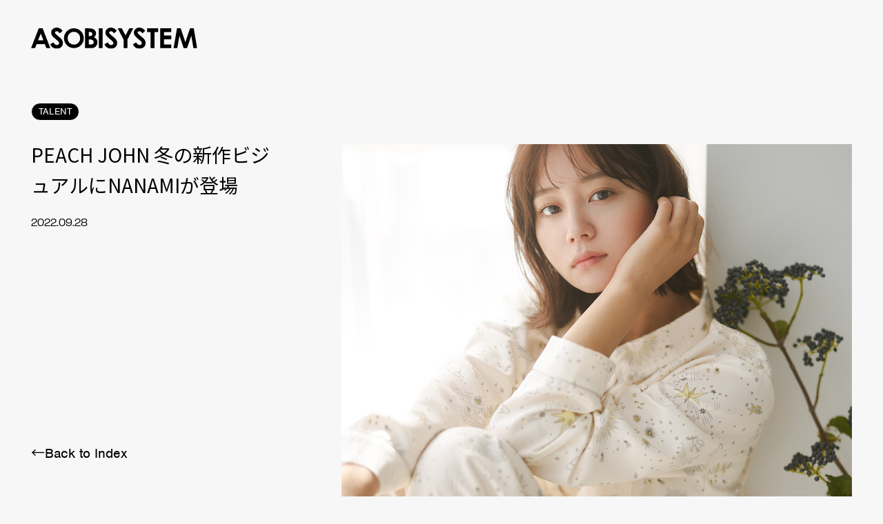

--- FILE ---
content_type: text/html; charset=UTF-8
request_url: https://asobisystem.com/news/40382/
body_size: 10408
content:
<!DOCTYPE html>
  <head>
    <!-- Google tag (gtag.js) -->
<script async src="https://www.googletagmanager.com/gtag/js?id=G-2MFZ7GRZG2"></script>
<script>
  window.dataLayer = window.dataLayer || [];
  function gtag(){dataLayer.push(arguments);}
  gtag('js', new Date());
  gtag('config', 'G-2MFZ7GRZG2');
</script>
<meta charset="utf-8"/>
<meta name="viewport" content="width=device-width, user-scalable=no, viewport-fit=cover"/>
<meta name="format-detection" content="telephone=no"/>
<meta name="X-Asset-Javascript" content="https://asobisystem.com/wp-content/themes/asobisystem/common/js/"/>
<meta name="X-Asset-Base" content="https://asobisystem.com/wp-content/themes/asobisystem/common/"/>
    <title>PEACH JOHN 冬の新作ビジュアルにNANAMIが登場 | ASOBISYSTEM Co., Ltd. | アソビシステム株式会社</title>
<link rel="canonical" href="https://asobisystem.com/news/40382/">
<meta name="description" content="NANAMIがモデルを務める、ランジェリーブランド「PEACH JOHN」のルームウェアの新ビジュアルが公開されました。素材にこだわった冬の新作ルームウエアをロマンティックに着こなしています。PEAC...">
<meta name="keywords" content="">
<meta property="og:type" content="website">
<meta property="og:site_name" content="ASOBISYSTEM Co., Ltd. | アソビシステム株式会社">
<meta property="og:url" content="https://asobisystem.com/news/40382/">
<meta property="og:title" content="PEACH JOHN 冬の新作ビジュアルにNANAMIが登場 | ASOBISYSTEM Co., Ltd. | アソビシステム株式会社">
<meta property="og:image" content="https://asobisystem.com/wp-content/uploads/2022/09/pjroom_thum2-1024x683.jpg">
<meta property="og:description" content="NANAMIがモデルを務める、ランジェリーブランド「PEACH JOHN」のルームウェアの新ビジュアルが公開されました。素材にこだわった冬の新作ルームウエアをロマンティックに着こなしています。PEAC...">
<meta name="twitter:card" content="summary_large_image">
<meta name="twitter:title" content="PEACH JOHN 冬の新作ビジュアルにNANAMIが登場 | ASOBISYSTEM Co., Ltd. | アソビシステム株式会社">
<meta name="twitter:url" content="https://asobisystem.com/news/40382/">
<meta name="twitter:description" content="NANAMIがモデルを務める、ランジェリーブランド「PEACH JOHN」のルームウェアの新ビジュアルが公開されました。素材にこだわった冬の新作ルームウエアをロマンティックに着こなしています。PEAC... ">
<meta name="twitter:image" content="https://asobisystem.com/wp-content/uploads/2022/09/pjroom_thum2-1024x683.jpg">
<link rel="shortcut icon" href="https://asobisystem.com/wp-content/themes/asobisystem/common/images/favicon.ico">
<link rel="apple-touch-icon" href="https://asobisystem.com/wp-content/themes/asobisystem/common/images/apple-touch-icon.png">
    
<link rel="stylesheet" href="https://use.typekit.net/mnk3ars.css">
<link href="https://fonts.googleapis.com/css2?family=Noto+Sans+JP:wght@400;500;700&amp;display=swap" rel="stylesheet">
<link href="https://asobisystem.com/wp-content/themes/asobisystem/common/css/styles.css?202206010000" rel="stylesheet"/>
<meta name='robots' content='max-image-preview:large' />
<link rel="alternate" hreflang="ja" href="https://asobisystem.com/news/40382/" />
<link rel="alternate" hreflang="en" href="https://asobisystem.com/en/news/40382/" />
<link rel="alternate" hreflang="x-default" href="https://asobisystem.com/news/40382/" />
<link rel="alternate" title="oEmbed (JSON)" type="application/json+oembed" href="https://asobisystem.com/wp-json/oembed/1.0/embed?url=https%3A%2F%2Fasobisystem.com%2Fnews%2F40382%2F" />
<link rel="alternate" title="oEmbed (XML)" type="text/xml+oembed" href="https://asobisystem.com/wp-json/oembed/1.0/embed?url=https%3A%2F%2Fasobisystem.com%2Fnews%2F40382%2F&#038;format=xml" />
<style id='wp-img-auto-sizes-contain-inline-css' type='text/css'>
img:is([sizes=auto i],[sizes^="auto," i]){contain-intrinsic-size:3000px 1500px}
/*# sourceURL=wp-img-auto-sizes-contain-inline-css */
</style>
<link rel='stylesheet' id='wp-block-library-css' href='https://asobisystem.com/wp-includes/css/dist/block-library/style.min.css?ver=6.9' type='text/css' media='all' />
<style id='global-styles-inline-css' type='text/css'>
:root{--wp--preset--aspect-ratio--square: 1;--wp--preset--aspect-ratio--4-3: 4/3;--wp--preset--aspect-ratio--3-4: 3/4;--wp--preset--aspect-ratio--3-2: 3/2;--wp--preset--aspect-ratio--2-3: 2/3;--wp--preset--aspect-ratio--16-9: 16/9;--wp--preset--aspect-ratio--9-16: 9/16;--wp--preset--color--black: #000000;--wp--preset--color--cyan-bluish-gray: #abb8c3;--wp--preset--color--white: #ffffff;--wp--preset--color--pale-pink: #f78da7;--wp--preset--color--vivid-red: #cf2e2e;--wp--preset--color--luminous-vivid-orange: #ff6900;--wp--preset--color--luminous-vivid-amber: #fcb900;--wp--preset--color--light-green-cyan: #7bdcb5;--wp--preset--color--vivid-green-cyan: #00d084;--wp--preset--color--pale-cyan-blue: #8ed1fc;--wp--preset--color--vivid-cyan-blue: #0693e3;--wp--preset--color--vivid-purple: #9b51e0;--wp--preset--gradient--vivid-cyan-blue-to-vivid-purple: linear-gradient(135deg,rgb(6,147,227) 0%,rgb(155,81,224) 100%);--wp--preset--gradient--light-green-cyan-to-vivid-green-cyan: linear-gradient(135deg,rgb(122,220,180) 0%,rgb(0,208,130) 100%);--wp--preset--gradient--luminous-vivid-amber-to-luminous-vivid-orange: linear-gradient(135deg,rgb(252,185,0) 0%,rgb(255,105,0) 100%);--wp--preset--gradient--luminous-vivid-orange-to-vivid-red: linear-gradient(135deg,rgb(255,105,0) 0%,rgb(207,46,46) 100%);--wp--preset--gradient--very-light-gray-to-cyan-bluish-gray: linear-gradient(135deg,rgb(238,238,238) 0%,rgb(169,184,195) 100%);--wp--preset--gradient--cool-to-warm-spectrum: linear-gradient(135deg,rgb(74,234,220) 0%,rgb(151,120,209) 20%,rgb(207,42,186) 40%,rgb(238,44,130) 60%,rgb(251,105,98) 80%,rgb(254,248,76) 100%);--wp--preset--gradient--blush-light-purple: linear-gradient(135deg,rgb(255,206,236) 0%,rgb(152,150,240) 100%);--wp--preset--gradient--blush-bordeaux: linear-gradient(135deg,rgb(254,205,165) 0%,rgb(254,45,45) 50%,rgb(107,0,62) 100%);--wp--preset--gradient--luminous-dusk: linear-gradient(135deg,rgb(255,203,112) 0%,rgb(199,81,192) 50%,rgb(65,88,208) 100%);--wp--preset--gradient--pale-ocean: linear-gradient(135deg,rgb(255,245,203) 0%,rgb(182,227,212) 50%,rgb(51,167,181) 100%);--wp--preset--gradient--electric-grass: linear-gradient(135deg,rgb(202,248,128) 0%,rgb(113,206,126) 100%);--wp--preset--gradient--midnight: linear-gradient(135deg,rgb(2,3,129) 0%,rgb(40,116,252) 100%);--wp--preset--font-size--small: 13px;--wp--preset--font-size--medium: 20px;--wp--preset--font-size--large: 36px;--wp--preset--font-size--x-large: 42px;--wp--preset--spacing--20: 0.44rem;--wp--preset--spacing--30: 0.67rem;--wp--preset--spacing--40: 1rem;--wp--preset--spacing--50: 1.5rem;--wp--preset--spacing--60: 2.25rem;--wp--preset--spacing--70: 3.38rem;--wp--preset--spacing--80: 5.06rem;--wp--preset--shadow--natural: 6px 6px 9px rgba(0, 0, 0, 0.2);--wp--preset--shadow--deep: 12px 12px 50px rgba(0, 0, 0, 0.4);--wp--preset--shadow--sharp: 6px 6px 0px rgba(0, 0, 0, 0.2);--wp--preset--shadow--outlined: 6px 6px 0px -3px rgb(255, 255, 255), 6px 6px rgb(0, 0, 0);--wp--preset--shadow--crisp: 6px 6px 0px rgb(0, 0, 0);}:where(.is-layout-flex){gap: 0.5em;}:where(.is-layout-grid){gap: 0.5em;}body .is-layout-flex{display: flex;}.is-layout-flex{flex-wrap: wrap;align-items: center;}.is-layout-flex > :is(*, div){margin: 0;}body .is-layout-grid{display: grid;}.is-layout-grid > :is(*, div){margin: 0;}:where(.wp-block-columns.is-layout-flex){gap: 2em;}:where(.wp-block-columns.is-layout-grid){gap: 2em;}:where(.wp-block-post-template.is-layout-flex){gap: 1.25em;}:where(.wp-block-post-template.is-layout-grid){gap: 1.25em;}.has-black-color{color: var(--wp--preset--color--black) !important;}.has-cyan-bluish-gray-color{color: var(--wp--preset--color--cyan-bluish-gray) !important;}.has-white-color{color: var(--wp--preset--color--white) !important;}.has-pale-pink-color{color: var(--wp--preset--color--pale-pink) !important;}.has-vivid-red-color{color: var(--wp--preset--color--vivid-red) !important;}.has-luminous-vivid-orange-color{color: var(--wp--preset--color--luminous-vivid-orange) !important;}.has-luminous-vivid-amber-color{color: var(--wp--preset--color--luminous-vivid-amber) !important;}.has-light-green-cyan-color{color: var(--wp--preset--color--light-green-cyan) !important;}.has-vivid-green-cyan-color{color: var(--wp--preset--color--vivid-green-cyan) !important;}.has-pale-cyan-blue-color{color: var(--wp--preset--color--pale-cyan-blue) !important;}.has-vivid-cyan-blue-color{color: var(--wp--preset--color--vivid-cyan-blue) !important;}.has-vivid-purple-color{color: var(--wp--preset--color--vivid-purple) !important;}.has-black-background-color{background-color: var(--wp--preset--color--black) !important;}.has-cyan-bluish-gray-background-color{background-color: var(--wp--preset--color--cyan-bluish-gray) !important;}.has-white-background-color{background-color: var(--wp--preset--color--white) !important;}.has-pale-pink-background-color{background-color: var(--wp--preset--color--pale-pink) !important;}.has-vivid-red-background-color{background-color: var(--wp--preset--color--vivid-red) !important;}.has-luminous-vivid-orange-background-color{background-color: var(--wp--preset--color--luminous-vivid-orange) !important;}.has-luminous-vivid-amber-background-color{background-color: var(--wp--preset--color--luminous-vivid-amber) !important;}.has-light-green-cyan-background-color{background-color: var(--wp--preset--color--light-green-cyan) !important;}.has-vivid-green-cyan-background-color{background-color: var(--wp--preset--color--vivid-green-cyan) !important;}.has-pale-cyan-blue-background-color{background-color: var(--wp--preset--color--pale-cyan-blue) !important;}.has-vivid-cyan-blue-background-color{background-color: var(--wp--preset--color--vivid-cyan-blue) !important;}.has-vivid-purple-background-color{background-color: var(--wp--preset--color--vivid-purple) !important;}.has-black-border-color{border-color: var(--wp--preset--color--black) !important;}.has-cyan-bluish-gray-border-color{border-color: var(--wp--preset--color--cyan-bluish-gray) !important;}.has-white-border-color{border-color: var(--wp--preset--color--white) !important;}.has-pale-pink-border-color{border-color: var(--wp--preset--color--pale-pink) !important;}.has-vivid-red-border-color{border-color: var(--wp--preset--color--vivid-red) !important;}.has-luminous-vivid-orange-border-color{border-color: var(--wp--preset--color--luminous-vivid-orange) !important;}.has-luminous-vivid-amber-border-color{border-color: var(--wp--preset--color--luminous-vivid-amber) !important;}.has-light-green-cyan-border-color{border-color: var(--wp--preset--color--light-green-cyan) !important;}.has-vivid-green-cyan-border-color{border-color: var(--wp--preset--color--vivid-green-cyan) !important;}.has-pale-cyan-blue-border-color{border-color: var(--wp--preset--color--pale-cyan-blue) !important;}.has-vivid-cyan-blue-border-color{border-color: var(--wp--preset--color--vivid-cyan-blue) !important;}.has-vivid-purple-border-color{border-color: var(--wp--preset--color--vivid-purple) !important;}.has-vivid-cyan-blue-to-vivid-purple-gradient-background{background: var(--wp--preset--gradient--vivid-cyan-blue-to-vivid-purple) !important;}.has-light-green-cyan-to-vivid-green-cyan-gradient-background{background: var(--wp--preset--gradient--light-green-cyan-to-vivid-green-cyan) !important;}.has-luminous-vivid-amber-to-luminous-vivid-orange-gradient-background{background: var(--wp--preset--gradient--luminous-vivid-amber-to-luminous-vivid-orange) !important;}.has-luminous-vivid-orange-to-vivid-red-gradient-background{background: var(--wp--preset--gradient--luminous-vivid-orange-to-vivid-red) !important;}.has-very-light-gray-to-cyan-bluish-gray-gradient-background{background: var(--wp--preset--gradient--very-light-gray-to-cyan-bluish-gray) !important;}.has-cool-to-warm-spectrum-gradient-background{background: var(--wp--preset--gradient--cool-to-warm-spectrum) !important;}.has-blush-light-purple-gradient-background{background: var(--wp--preset--gradient--blush-light-purple) !important;}.has-blush-bordeaux-gradient-background{background: var(--wp--preset--gradient--blush-bordeaux) !important;}.has-luminous-dusk-gradient-background{background: var(--wp--preset--gradient--luminous-dusk) !important;}.has-pale-ocean-gradient-background{background: var(--wp--preset--gradient--pale-ocean) !important;}.has-electric-grass-gradient-background{background: var(--wp--preset--gradient--electric-grass) !important;}.has-midnight-gradient-background{background: var(--wp--preset--gradient--midnight) !important;}.has-small-font-size{font-size: var(--wp--preset--font-size--small) !important;}.has-medium-font-size{font-size: var(--wp--preset--font-size--medium) !important;}.has-large-font-size{font-size: var(--wp--preset--font-size--large) !important;}.has-x-large-font-size{font-size: var(--wp--preset--font-size--x-large) !important;}
/*# sourceURL=global-styles-inline-css */
</style>

<style id='classic-theme-styles-inline-css' type='text/css'>
/*! This file is auto-generated */
.wp-block-button__link{color:#fff;background-color:#32373c;border-radius:9999px;box-shadow:none;text-decoration:none;padding:calc(.667em + 2px) calc(1.333em + 2px);font-size:1.125em}.wp-block-file__button{background:#32373c;color:#fff;text-decoration:none}
/*# sourceURL=/wp-includes/css/classic-themes.min.css */
</style>
<link rel='stylesheet' id='contact-form-7-css' href='https://asobisystem.com/wp-content/plugins/contact-form-7/includes/css/styles.css?ver=6.1.4' type='text/css' media='all' />
<script type="text/javascript" id="wpml-cookie-js-extra">
/* <![CDATA[ */
var wpml_cookies = {"wp-wpml_current_language":{"value":"ja","expires":1,"path":"/"}};
var wpml_cookies = {"wp-wpml_current_language":{"value":"ja","expires":1,"path":"/"}};
//# sourceURL=wpml-cookie-js-extra
/* ]]> */
</script>
<script type="text/javascript" src="https://asobisystem.com/wp-content/plugins/sitepress-multilingual-cms/res/js/cookies/language-cookie.js?ver=486900" id="wpml-cookie-js" defer="defer" data-wp-strategy="defer"></script>
<link rel="https://api.w.org/" href="https://asobisystem.com/wp-json/" /><link rel="alternate" title="JSON" type="application/json" href="https://asobisystem.com/wp-json/wp/v2/news/40382" /><link rel="canonical" href="https://asobisystem.com/news/40382/" />
<link rel='shortlink' href='https://asobisystem.com/?p=40382' />
<meta name="generator" content="WPML ver:4.8.6 stt:1,28;" />
  </head>
  <body>
    
<script src="https://asobisystem.com/wp-content/themes/asobisystem/common/js/front.js?202206010000"></script>
    <div class="l-loading js-loading js-noScroll">
  <div class="l-loading__text js-loading-text">
      <div class="l-loading__text-svg js-loading-text-svg"><svg xmlns="http://www.w3.org/2000/svg" width="535" height="68.214" viewBox="0 0 535 68.214"><path d="M24.874 2.352H37.31l24.79 64.16H49.37l-5.042-13.214H18.025l-5.252 13.214H0zm6.302 16.996L22.5 41.386h17.269l-8.614-22.038zM101.534 10.483l-9.202 8.067c-3.236-4.474-6.492-6.701-9.874-6.701-1.639 0-2.962.42-3.992 1.302-1.03.862-1.533 1.849-1.533 2.92 0 1.072.378 2.122 1.113 3.068.987 1.302 4.034 4.096 9.097 8.361 4.726 3.929 7.605 6.429 8.613 7.458 2.52 2.542 4.307 4.958 5.357 7.269s1.576 4.832 1.576 7.584c0 5.315-1.848 9.706-5.546 13.193-3.698 3.467-8.53 5.21-14.475 5.21-4.664 0-8.719-1.134-12.164-3.424-3.424-2.248-6.386-5.798-8.844-10.672l10.462-6.282c3.13 5.756 6.743 8.614 10.84 8.614 2.122 0 3.908-.61 5.378-1.87 1.45-1.219 2.164-2.647 2.164-4.286 0-1.47-.546-2.941-1.618-4.433-1.113-1.45-3.55-3.697-7.29-6.743-7.08-5.757-11.68-10.21-13.76-13.34-2.059-3.152-3.11-6.261-3.11-9.37 0-4.496 1.723-8.383 5.169-11.576C73.36 1.618 77.605 0 82.668 0c3.214 0 6.344.756 9.306 2.269 2.941 1.47 6.135 4.244 9.56 8.214M276.365 10.483l-9.202 8.067c-3.235-4.474-6.491-6.701-9.874-6.701-1.639 0-2.962.42-3.992 1.302-1.029.862-1.533 1.849-1.533 2.92 0 1.072.378 2.122 1.113 3.068.987 1.302 4.034 4.096 9.097 8.361 4.727 3.929 7.605 6.429 8.613 7.458 2.522 2.542 4.307 4.958 5.357 7.269s1.576 4.832 1.576 7.584c0 5.315-1.848 9.706-5.546 13.193-3.697 3.467-8.529 5.21-14.475 5.21-4.664 0-8.718-1.134-12.163-3.424-3.425-2.248-6.388-5.798-8.845-10.672l10.462-6.282c3.13 5.756 6.744 8.614 10.84 8.614 2.122 0 3.908-.61 5.378-1.87 1.45-1.219 2.164-2.647 2.164-4.286 0-1.47-.546-2.941-1.617-4.433-1.114-1.45-3.55-3.697-7.29-6.743-7.08-5.757-11.68-10.21-13.76-13.34-2.06-3.152-3.11-6.261-3.11-9.37 0-4.496 1.723-8.383 5.168-11.576C248.193 1.618 252.436 0 257.52 0c3.214 0 6.344.756 9.307 2.269 2.941 1.47 6.134 4.244 9.56 8.214zM367.982 10.483l-9.201 8.067c-3.235-4.474-6.492-6.701-9.874-6.701-1.638 0-2.941.42-3.991 1.302-1.03.862-1.555 1.849-1.555 2.92 0 1.072.378 2.122 1.113 3.068.988 1.302 4.034 4.096 9.097 8.361 4.727 3.929 7.626 6.429 8.635 7.458 2.52 2.542 4.306 4.958 5.357 7.269 1.05 2.31 1.576 4.832 1.576 7.584 0 5.315-1.85 9.706-5.547 13.193-3.698 3.467-8.53 5.21-14.475 5.21-4.664 0-8.697-1.134-12.184-3.424-3.425-2.248-6.387-5.798-8.845-10.672l10.462-6.282c3.13 5.756 6.744 8.614 10.82 8.614 2.121 0 3.907-.61 5.377-1.87 1.45-1.219 2.164-2.647 2.164-4.286 0-1.47-.546-2.941-1.617-4.433-1.114-1.45-3.55-3.697-7.29-6.743-7.08-5.757-11.68-10.21-13.76-13.34-2.06-3.152-3.11-6.261-3.11-9.37 0-4.496 1.723-8.383 5.168-11.576C339.79 1.618 344.012 0 349.096 0c3.215 0 6.345.756 9.286 2.269 2.941 1.47 6.134 4.244 9.559 8.214zM138.109 2.332c8.655 0 16.092 3.109 22.31 9.348 6.261 6.219 9.349 13.845 9.349 22.794s-3.067 16.408-9.222 22.563c-6.156 6.156-13.614 9.223-22.375 9.223s-16.806-3.151-22.877-9.475c-6.093-6.323-9.14-13.844-9.14-22.52 0-5.82 1.408-11.177 4.265-16.051 2.836-4.895 6.702-8.76 11.681-11.597 4.958-2.857 10.273-4.285 15.988-4.285zm-.127 11.323c-5.651 0-10.42 1.954-14.285 5.882-3.845 3.929-5.778 8.887-5.778 14.937 0 6.723 2.437 12.06 7.29 15.967q5.673 4.6 12.984 4.6c5.546 0 10.23-1.974 14.117-5.966 3.907-3.97 5.84-8.886 5.84-14.706s-1.933-10.693-5.882-14.684c-3.907-4.034-8.655-6.03-14.286-6.03M173.698 66.491V2.48h10.084c5.882 0 10.168.378 12.878 1.134 3.865 1.03 6.932 2.9 9.18 5.63 2.29 2.774 3.425 6.051 3.425 9.77 0 2.415-.504 4.642-1.533 6.638-1.03 1.975-2.71 3.866-5.063 5.588 3.907 1.828 6.785 4.118 8.57 6.85 1.829 2.73 2.732 5.986 2.732 9.726s-.945 6.89-2.794 9.853c-1.87 2.962-4.265 5.168-7.227 6.618-2.962 1.47-7.017 2.226-12.227 2.226h-18.025zm12.248-52.394v13.508h2.668c2.983 0 5.23-.651 6.66-1.89 1.47-1.24 2.184-2.942 2.184-5.085 0-1.996-.672-3.571-2.08-4.748-1.365-1.176-3.445-1.764-6.26-1.764h-3.151zm0 24.37v16.407h3.046c5.126 0 8.53-.63 10.294-1.912s2.647-3.151 2.647-5.567c0-2.773-1.03-4.937-3.109-6.534-2.08-1.596-5.525-2.374-10.337-2.374h-2.541zM218.234 2.394h12.164v64.097h-12.164zM279.222 2.394h13.151l12.017 23.068 11.975-23.068h12.962L310.483 38.74v27.752h-12.374V38.74L279.2 2.394zM373.823 2.394h35.63v12.017H397.71v52.122h-12.458V14.411h-11.43zM416.365 2.394h35.168v11.912H428.55v11.597h22.983v11.723H428.55v16.87h22.983V66.47h-35.168zM470.294 2.394h11.953l14.937 44.727 15.064-44.727H524.2L535 66.491h-11.828l-6.89-40.483-13.72 40.483h-10.798l-13.571-40.483-7.101 40.483h-11.933l11.156-64.097z"/></svg></div>
  </div>
</div>
<div class="l-loading-bg js-loading-bg">
  <svg width="100%" height="100%" viewBox="0 0 100 100" preserveAspectRatio="none">
      <path class="js-loading-bg-svg" vector-effect="non-scaling-stroke" d="M 0 100 V 100 Q 50 100 100 100 V 100 z"></path>
  </svg>
</div>    <div class="l-header-bg js-header-loading">
  <svg width="100%" height="100%" viewBox="0 0 100 100" preserveAspectRatio="none">
    <path class="js-header-loading-svg" vector-effect="non-scaling-stroke" d="M 0 100 V 100 Q 50 100 100 100 V 100 z"></path>
  </svg>
</div>
<header class="l-header js-header js-scroll">
  <div class="l-header__head">
    <h1 class="l-header__logo js-header-logo js-bgChange-item js-loading-logo"><a href="https://asobisystem.com/"><svg xmlns="http://www.w3.org/2000/svg" width="535" height="68.214" viewBox="0 0 535 68.214"><path d="M24.874 2.352H37.31l24.79 64.16H49.37l-5.042-13.214H18.025l-5.252 13.214H0zm6.302 16.996L22.5 41.386h17.269l-8.614-22.038zM101.534 10.483l-9.202 8.067c-3.236-4.474-6.492-6.701-9.874-6.701-1.639 0-2.962.42-3.992 1.302-1.03.862-1.533 1.849-1.533 2.92 0 1.072.378 2.122 1.113 3.068.987 1.302 4.034 4.096 9.097 8.361 4.726 3.929 7.605 6.429 8.613 7.458 2.52 2.542 4.307 4.958 5.357 7.269s1.576 4.832 1.576 7.584c0 5.315-1.848 9.706-5.546 13.193-3.698 3.467-8.53 5.21-14.475 5.21-4.664 0-8.719-1.134-12.164-3.424-3.424-2.248-6.386-5.798-8.844-10.672l10.462-6.282c3.13 5.756 6.743 8.614 10.84 8.614 2.122 0 3.908-.61 5.378-1.87 1.45-1.219 2.164-2.647 2.164-4.286 0-1.47-.546-2.941-1.618-4.433-1.113-1.45-3.55-3.697-7.29-6.743-7.08-5.757-11.68-10.21-13.76-13.34-2.059-3.152-3.11-6.261-3.11-9.37 0-4.496 1.723-8.383 5.169-11.576C73.36 1.618 77.605 0 82.668 0c3.214 0 6.344.756 9.306 2.269 2.941 1.47 6.135 4.244 9.56 8.214M276.365 10.483l-9.202 8.067c-3.235-4.474-6.491-6.701-9.874-6.701-1.639 0-2.962.42-3.992 1.302-1.029.862-1.533 1.849-1.533 2.92 0 1.072.378 2.122 1.113 3.068.987 1.302 4.034 4.096 9.097 8.361 4.727 3.929 7.605 6.429 8.613 7.458 2.522 2.542 4.307 4.958 5.357 7.269s1.576 4.832 1.576 7.584c0 5.315-1.848 9.706-5.546 13.193-3.697 3.467-8.529 5.21-14.475 5.21-4.664 0-8.718-1.134-12.163-3.424-3.425-2.248-6.388-5.798-8.845-10.672l10.462-6.282c3.13 5.756 6.744 8.614 10.84 8.614 2.122 0 3.908-.61 5.378-1.87 1.45-1.219 2.164-2.647 2.164-4.286 0-1.47-.546-2.941-1.617-4.433-1.114-1.45-3.55-3.697-7.29-6.743-7.08-5.757-11.68-10.21-13.76-13.34-2.06-3.152-3.11-6.261-3.11-9.37 0-4.496 1.723-8.383 5.168-11.576C248.193 1.618 252.436 0 257.52 0c3.214 0 6.344.756 9.307 2.269 2.941 1.47 6.134 4.244 9.56 8.214zM367.982 10.483l-9.201 8.067c-3.235-4.474-6.492-6.701-9.874-6.701-1.638 0-2.941.42-3.991 1.302-1.03.862-1.555 1.849-1.555 2.92 0 1.072.378 2.122 1.113 3.068.988 1.302 4.034 4.096 9.097 8.361 4.727 3.929 7.626 6.429 8.635 7.458 2.52 2.542 4.306 4.958 5.357 7.269 1.05 2.31 1.576 4.832 1.576 7.584 0 5.315-1.85 9.706-5.547 13.193-3.698 3.467-8.53 5.21-14.475 5.21-4.664 0-8.697-1.134-12.184-3.424-3.425-2.248-6.387-5.798-8.845-10.672l10.462-6.282c3.13 5.756 6.744 8.614 10.82 8.614 2.121 0 3.907-.61 5.377-1.87 1.45-1.219 2.164-2.647 2.164-4.286 0-1.47-.546-2.941-1.617-4.433-1.114-1.45-3.55-3.697-7.29-6.743-7.08-5.757-11.68-10.21-13.76-13.34-2.06-3.152-3.11-6.261-3.11-9.37 0-4.496 1.723-8.383 5.168-11.576C339.79 1.618 344.012 0 349.096 0c3.215 0 6.345.756 9.286 2.269 2.941 1.47 6.134 4.244 9.559 8.214zM138.109 2.332c8.655 0 16.092 3.109 22.31 9.348 6.261 6.219 9.349 13.845 9.349 22.794s-3.067 16.408-9.222 22.563c-6.156 6.156-13.614 9.223-22.375 9.223s-16.806-3.151-22.877-9.475c-6.093-6.323-9.14-13.844-9.14-22.52 0-5.82 1.408-11.177 4.265-16.051 2.836-4.895 6.702-8.76 11.681-11.597 4.958-2.857 10.273-4.285 15.988-4.285zm-.127 11.323c-5.651 0-10.42 1.954-14.285 5.882-3.845 3.929-5.778 8.887-5.778 14.937 0 6.723 2.437 12.06 7.29 15.967q5.673 4.6 12.984 4.6c5.546 0 10.23-1.974 14.117-5.966 3.907-3.97 5.84-8.886 5.84-14.706s-1.933-10.693-5.882-14.684c-3.907-4.034-8.655-6.03-14.286-6.03M173.698 66.491V2.48h10.084c5.882 0 10.168.378 12.878 1.134 3.865 1.03 6.932 2.9 9.18 5.63 2.29 2.774 3.425 6.051 3.425 9.77 0 2.415-.504 4.642-1.533 6.638-1.03 1.975-2.71 3.866-5.063 5.588 3.907 1.828 6.785 4.118 8.57 6.85 1.829 2.73 2.732 5.986 2.732 9.726s-.945 6.89-2.794 9.853c-1.87 2.962-4.265 5.168-7.227 6.618-2.962 1.47-7.017 2.226-12.227 2.226h-18.025zm12.248-52.394v13.508h2.668c2.983 0 5.23-.651 6.66-1.89 1.47-1.24 2.184-2.942 2.184-5.085 0-1.996-.672-3.571-2.08-4.748-1.365-1.176-3.445-1.764-6.26-1.764h-3.151zm0 24.37v16.407h3.046c5.126 0 8.53-.63 10.294-1.912s2.647-3.151 2.647-5.567c0-2.773-1.03-4.937-3.109-6.534-2.08-1.596-5.525-2.374-10.337-2.374h-2.541zM218.234 2.394h12.164v64.097h-12.164zM279.222 2.394h13.151l12.017 23.068 11.975-23.068h12.962L310.483 38.74v27.752h-12.374V38.74L279.2 2.394zM373.823 2.394h35.63v12.017H397.71v52.122h-12.458V14.411h-11.43zM416.365 2.394h35.168v11.912H428.55v11.597h22.983v11.723H428.55v16.87h22.983V66.47h-35.168zM470.294 2.394h11.953l14.937 44.727 15.064-44.727H524.2L535 66.491h-11.828l-6.89-40.483-13.72 40.483h-10.798l-13.571-40.483-7.101 40.483h-11.933l11.156-64.097z"/></svg></a></h1>
    <nav class="l-header__nav js-bgChange-item js-loading-nav">
      <ul>
        <li><a href="https://asobisystem.com/news/"><span data-text="NEWS">NEWS</span></a></li>
        <li><a href="https://asobisystem.com/talent/"><span data-text="TALENT">TALENT</span></a></li>
        <li><a href="https://asobisystem.com/solution/"><span data-text="SOLUTION">SOLUTION</span></a></li>
        <li><a href="https://asobisystem.com/brand/"><span data-text="BRAND">BRAND</span></a></li>
                <li><a href="/schedule/?schedule-category=event"><span data-text="SCHEDULE">SCHEDULE</span></a></li>
                <li><a href="https://asobisystem.com/about/"><span data-text="ABOUT">ABOUT</span></a></li>
        <li><a href="https://asobisystem.com/contact/"><span data-text="CONTACT">CONTACT</span></a></li>
      </ul>
    </nav>
  </div>
</header>
<div class="l-header__menu js-header-btn js-header js-loading-menu">
  <p class="js-follow-item">MENU</p>
</div>
<div class="l-header-menu js-header-menu">
  <div class="l-header-menu__head">
    <h1 class="l-header-menu__logo js-header-logo"><a href="https://asobisystem.com/"><svg xmlns="http://www.w3.org/2000/svg" width="535" height="68.214" viewBox="0 0 535 68.214"><path d="M24.874 2.352H37.31l24.79 64.16H49.37l-5.042-13.214H18.025l-5.252 13.214H0zm6.302 16.996L22.5 41.386h17.269l-8.614-22.038zM101.534 10.483l-9.202 8.067c-3.236-4.474-6.492-6.701-9.874-6.701-1.639 0-2.962.42-3.992 1.302-1.03.862-1.533 1.849-1.533 2.92 0 1.072.378 2.122 1.113 3.068.987 1.302 4.034 4.096 9.097 8.361 4.726 3.929 7.605 6.429 8.613 7.458 2.52 2.542 4.307 4.958 5.357 7.269s1.576 4.832 1.576 7.584c0 5.315-1.848 9.706-5.546 13.193-3.698 3.467-8.53 5.21-14.475 5.21-4.664 0-8.719-1.134-12.164-3.424-3.424-2.248-6.386-5.798-8.844-10.672l10.462-6.282c3.13 5.756 6.743 8.614 10.84 8.614 2.122 0 3.908-.61 5.378-1.87 1.45-1.219 2.164-2.647 2.164-4.286 0-1.47-.546-2.941-1.618-4.433-1.113-1.45-3.55-3.697-7.29-6.743-7.08-5.757-11.68-10.21-13.76-13.34-2.059-3.152-3.11-6.261-3.11-9.37 0-4.496 1.723-8.383 5.169-11.576C73.36 1.618 77.605 0 82.668 0c3.214 0 6.344.756 9.306 2.269 2.941 1.47 6.135 4.244 9.56 8.214M276.365 10.483l-9.202 8.067c-3.235-4.474-6.491-6.701-9.874-6.701-1.639 0-2.962.42-3.992 1.302-1.029.862-1.533 1.849-1.533 2.92 0 1.072.378 2.122 1.113 3.068.987 1.302 4.034 4.096 9.097 8.361 4.727 3.929 7.605 6.429 8.613 7.458 2.522 2.542 4.307 4.958 5.357 7.269s1.576 4.832 1.576 7.584c0 5.315-1.848 9.706-5.546 13.193-3.697 3.467-8.529 5.21-14.475 5.21-4.664 0-8.718-1.134-12.163-3.424-3.425-2.248-6.388-5.798-8.845-10.672l10.462-6.282c3.13 5.756 6.744 8.614 10.84 8.614 2.122 0 3.908-.61 5.378-1.87 1.45-1.219 2.164-2.647 2.164-4.286 0-1.47-.546-2.941-1.617-4.433-1.114-1.45-3.55-3.697-7.29-6.743-7.08-5.757-11.68-10.21-13.76-13.34-2.06-3.152-3.11-6.261-3.11-9.37 0-4.496 1.723-8.383 5.168-11.576C248.193 1.618 252.436 0 257.52 0c3.214 0 6.344.756 9.307 2.269 2.941 1.47 6.134 4.244 9.56 8.214zM367.982 10.483l-9.201 8.067c-3.235-4.474-6.492-6.701-9.874-6.701-1.638 0-2.941.42-3.991 1.302-1.03.862-1.555 1.849-1.555 2.92 0 1.072.378 2.122 1.113 3.068.988 1.302 4.034 4.096 9.097 8.361 4.727 3.929 7.626 6.429 8.635 7.458 2.52 2.542 4.306 4.958 5.357 7.269 1.05 2.31 1.576 4.832 1.576 7.584 0 5.315-1.85 9.706-5.547 13.193-3.698 3.467-8.53 5.21-14.475 5.21-4.664 0-8.697-1.134-12.184-3.424-3.425-2.248-6.387-5.798-8.845-10.672l10.462-6.282c3.13 5.756 6.744 8.614 10.82 8.614 2.121 0 3.907-.61 5.377-1.87 1.45-1.219 2.164-2.647 2.164-4.286 0-1.47-.546-2.941-1.617-4.433-1.114-1.45-3.55-3.697-7.29-6.743-7.08-5.757-11.68-10.21-13.76-13.34-2.06-3.152-3.11-6.261-3.11-9.37 0-4.496 1.723-8.383 5.168-11.576C339.79 1.618 344.012 0 349.096 0c3.215 0 6.345.756 9.286 2.269 2.941 1.47 6.134 4.244 9.559 8.214zM138.109 2.332c8.655 0 16.092 3.109 22.31 9.348 6.261 6.219 9.349 13.845 9.349 22.794s-3.067 16.408-9.222 22.563c-6.156 6.156-13.614 9.223-22.375 9.223s-16.806-3.151-22.877-9.475c-6.093-6.323-9.14-13.844-9.14-22.52 0-5.82 1.408-11.177 4.265-16.051 2.836-4.895 6.702-8.76 11.681-11.597 4.958-2.857 10.273-4.285 15.988-4.285zm-.127 11.323c-5.651 0-10.42 1.954-14.285 5.882-3.845 3.929-5.778 8.887-5.778 14.937 0 6.723 2.437 12.06 7.29 15.967q5.673 4.6 12.984 4.6c5.546 0 10.23-1.974 14.117-5.966 3.907-3.97 5.84-8.886 5.84-14.706s-1.933-10.693-5.882-14.684c-3.907-4.034-8.655-6.03-14.286-6.03M173.698 66.491V2.48h10.084c5.882 0 10.168.378 12.878 1.134 3.865 1.03 6.932 2.9 9.18 5.63 2.29 2.774 3.425 6.051 3.425 9.77 0 2.415-.504 4.642-1.533 6.638-1.03 1.975-2.71 3.866-5.063 5.588 3.907 1.828 6.785 4.118 8.57 6.85 1.829 2.73 2.732 5.986 2.732 9.726s-.945 6.89-2.794 9.853c-1.87 2.962-4.265 5.168-7.227 6.618-2.962 1.47-7.017 2.226-12.227 2.226h-18.025zm12.248-52.394v13.508h2.668c2.983 0 5.23-.651 6.66-1.89 1.47-1.24 2.184-2.942 2.184-5.085 0-1.996-.672-3.571-2.08-4.748-1.365-1.176-3.445-1.764-6.26-1.764h-3.151zm0 24.37v16.407h3.046c5.126 0 8.53-.63 10.294-1.912s2.647-3.151 2.647-5.567c0-2.773-1.03-4.937-3.109-6.534-2.08-1.596-5.525-2.374-10.337-2.374h-2.541zM218.234 2.394h12.164v64.097h-12.164zM279.222 2.394h13.151l12.017 23.068 11.975-23.068h12.962L310.483 38.74v27.752h-12.374V38.74L279.2 2.394zM373.823 2.394h35.63v12.017H397.71v52.122h-12.458V14.411h-11.43zM416.365 2.394h35.168v11.912H428.55v11.597h22.983v11.723H428.55v16.87h22.983V66.47h-35.168zM470.294 2.394h11.953l14.937 44.727 15.064-44.727H524.2L535 66.491h-11.828l-6.89-40.483-13.72 40.483h-10.798l-13.571-40.483-7.101 40.483h-11.933l11.156-64.097z"/></svg></a></h1>
    <ul class="l-header-menu__language js-language">
      <li><a class="js-link-ja" data-barba-prevent><span data-text="Jp">Jp</span></a></li>
      <li><a class="js-link-en" data-barba-prevent href="https://asobisystem.com/en/news/40382/"><span data-text="En">En</span></a></li>
    </ul>
    <div class="l-header-menu__menu js-header-btn">
      <p class="js-follow-item">CLOSE</p>
    </div>
  </div>
  <div class="l-header-menu__inner">
    <div class="l-header-menu__nav">
      <div class="l-header-menu__nav-main">
        <div class="l-header-menu__nav-home"><a href="https://asobisystem.com/"><span data-text="←HOME">←HOME</span></a></div>
        <ul class="l-header-menu__nav-main-list">
          <li><a href="https://asobisystem.com/news/"><span data-text="NEWS">NEWS</span></a></li>
          <li><a href="https://asobisystem.com/talent/"><span data-text="TALENT">TALENT</span></a></li>
          <li><a href="https://asobisystem.com/solution/"><span data-text="SOLUTION">SOLUTION</span></a></li>
          <li><a href="https://asobisystem.com/brand/"><span data-text="BRAND">BRAND</span></a></li>
                    <li><a href="/schedule/?schedule-category=event"><span data-text="SCHEDULE">SCHEDULE</span></a></li>
                  </ul>
      </div>
      <ul class="l-header-menu__nav-category">
              <li>
          <div class="c-btn-border"><a class="js-follow-item" href="https://asobisystem.com/talent/?talent-category=artist">
              <p>ARTIST</p><span>38</span></a></div>
        </li>
              <li>
          <div class="c-btn-border"><a class="js-follow-item" href="https://asobisystem.com/talent/?talent-category=model-talent">
              <p>MODEL/TALENT</p><span>32</span></a></div>
        </li>
              <li>
          <div class="c-btn-border"><a class="js-follow-item" href="https://asobisystem.com/talent/?talent-category=actor">
              <p>ACTOR</p><span>10</span></a></div>
        </li>
              <li>
          <div class="c-btn-border"><a class="js-follow-item" href="https://asobisystem.com/talent/?talent-category=creator">
              <p>CREATOR</p><span>30</span></a></div>
        </li>
              <li>
          <div class="c-btn-border"><a class="js-follow-item" href="https://asobisystem.com/talent/?talent-category=youtuber-tiktoker">
              <p>YouTuber/TikToker</p><span>4</span></a></div>
        </li>
            </ul>
      <ul class="l-header-menu__nav-sub">
        <li>
          <p><a href="https://asobisystem.shop/" target="_blank"><span data-text="STORE">STORE</span><svg xmlns="http://www.w3.org/2000/svg" width="14.002" height="6.999" viewBox="0 0 14.002 6.999">
            <path id="合体_1" data-name="合体 1" d="M-19345.529,5718.2H-19356v-1.4h10.473V5714l3.529,3.5-3.529,3.5Z" transform="translate(19356.002 -5714)"/>
          </svg>
          </a></p>
        </li>
        <li class="--about">
          <p><a href="https://asobisystem.com/about/"><span data-text="ABOUT">ABOUT</span></a></p><span class="l-header-menu__nav-sub-anchor"><a class="js-follow-item" href="https://asobisystem.com/about/?id=company">COMPANY<br>PROFILE</a></span>
        </li>
        <li>
          <p><a href="https://asobisystem.com/contact/"><span data-text="CONTACT">CONTACT</span></a></p>
        </li>
      </ul>
      <div class="l-header-menu__info">
        <dl class="l-header-menu__info-address">
          <dt>ADDRESS</dt>
          <dd>
            <address><br>PHAROS Jingumae, 2-26-8 Jingumae,<br>Shibuya-ku, Tokyo, Japan<br>150-0001</address>
          </dd>
        </dl>
      </div>
    </div>
  </div>
  <div class="l-header-menu__bottom">
    <div class="l-header-menu__bottom-inner">
      <div class="l-header-menu__bottom-search"><a href="https://asobisystem.com/?s="><span><svg id="a" xmlns="http://www.w3.org/2000/svg" width="12.2709" height="12.273" viewBox="0 0 12.2709 12.273"><path id="b" d="M5.509,11.018C2.46646,11.018,0,8.55154,0,5.509S2.46646,0,5.509,0s5.509,2.46646,5.509,5.509h0c-.00331,3.04117-2.46783,5.50569-5.509,5.509ZM5.509,1.001C3.01875,1.001,1,3.01975,1,5.51s2.01875,4.509,4.509,4.509,4.509-2.01875,4.509-4.509h0c-.00276-2.48911-2.01989-4.50624-4.509-4.509Z"/><path id="c" d="M11.771,12.272c-.1327,.00024-.26005-.05229-.354-.146l-2.723-2.723c-.19185-.19861-.18637-.51515,.01225-.707,.19377-.18717,.50099-.18717,.69476,0l2.723,2.723c.19551,.19501,.19591,.5116,.0009,.70711-.09402,.09426-.22176,.14713-.3549,.14689l.001-.001Z"/></svg></span><span data-text="SEARCH">SEARCH</span></a></div>
      <ul class="l-header-menu__bottom-sns">
        <li><a href="https://twitter.com/asobisystem" target="_blank"><span data-text="Twitter">Twitter</span></a></li>
        <li><a href="https://www.instagram.com/asobisystem_official/" target="_blank"><span data-text="Instagram">Instagram</span></a></li>
        <li><a href="https://www.facebook.com/Asobisystem/" target="_blank"><span data-text="Facebook">Facebook</span></a></li>
        <li><a href="https://www.youtube.com/user/asobisystem" target="_blank"><span data-text="YouTube">YouTube</span></a></li>
        <li><a href="https://discord.gg/RJndMFrGQT" target="_blank"><span data-text="Discord">Discord</span></a></li>
        <li><a href="https://note.asobisystem.com/" target="_blank"><span data-text="Note">Note</span></a></li>
        <li><a href="https://page.line.me/947zmxdi" target="_blank"><span data-text="LINE">LINE</span></a></li>
      </ul>
    </div>
  </div>
</div>

    <div data-barba="wrapper">
      <div class="container" data-barba="container" data-barba-namespace="newsDetail">
        <!-- Barba で更新されるように内側に書く -->
<input type="hidden" name="permalink_en" value="https://asobisystem.com/en/news/40382/">
<input type="hidden" name="permalink_ja" value="https://asobisystem.com/news/40382/">
<input type="hidden" name="canonical" value="https://asobisystem.com/news/40382/">
        <div class="l-main">
          <main>
            <section class="p-news-detail">
              <div class="p-news-detail__wrap">
                <div class="p-news-detail__side">
                  <div class="c-list-side">
                    <div class="c-list-side__column">
                      <div class="c-list-side__column-tag">
                                              <a href="https://asobisystem.com/news/news-category=talent">TALENT</a>
                                            </div>
                      <div class="c-list-side__column-ttl is-small js-bgChange-item">
                        <h2>PEACH JOHN 冬の新作ビジュアルにNANAMIが登場</h2>
                      </div>
                      <div class="c-list-side__column-date">
                        <p>2022.09.28</p>
                      </div>
                    </div>
                    <div class="c-list-side__info for-large js-bgChange-item">
                      <div class="c-list-side__link js-follow-item"><a href="https://asobisystem.com/news/">
                        <p>←Back to Index</p></a></div>
                    </div>
                  </div>
                </div>
                <div class="p-news-detail__inner">
                  <div class="p-news-detail__introduction">
                                        <figure class="p-news-detail__introduction-pic"><img src="https://asobisystem.com/wp-content/uploads/2022/09/102828101_06.jpg" alt=""></figure>
                                        <div class="p-news-detail__introduction-inner">
                      <div class="p-news-detail__introduction-text">
                        <div class="c-wp-post_article">
                          <p><a href="https://asobisystem.com/talent/nanami/">NANAMI</a>がモデルを務める、ランジェリーブランド「PEACH JOHN」のルームウェアの新ビジュアルが公開されました。素材にこだわった冬の新作ルームウエアをロマンティックに着こなしています。</p>
<p>PEACH JOHN公式インスタグラムではオフショットが随時公開予定となっています。</p>
<p>ルームウエア特設ページ<br />
<a href="https://www.peachjohn.co.jp/pjitem/list/?_al=room_new" target="_blank" rel="noopener">https://www.peachjohn.co.jp/pjitem/</a></p>
<p>PEACH JOHN公式インスタグラム<br />
<a href="https://www.instagram.com/peachjohn_official/" target="_blank" rel="noopener">https://www.instagram.com/peachjohn_official/</a></p>
                        </div>
                      </div>
                    </div>
                  </div>
                                                      <div class="p-news-detail__column">
                    <div class="p-news-detail__slider" data-slider="type03">
                      <div class="swiper js-slider">
                        <ul class="swiper-wrapper">
                                                  <li class="swiper-slide">
                            <figure>
                              <div class="c-list-slider__photo">
                                <img src="https://asobisystem.com/wp-content/uploads/2022/09/102828102_04.jpg" alt="">
                              </div>
                            </figure>
                          </li>
                                                  <li class="swiper-slide">
                            <figure>
                              <div class="c-list-slider__photo">
                                <img src="https://asobisystem.com/wp-content/uploads/2022/09/102819301_01.jpg" alt="">
                              </div>
                            </figure>
                          </li>
                                                  <li class="swiper-slide">
                            <figure>
                              <div class="c-list-slider__photo">
                                <img src="https://asobisystem.com/wp-content/uploads/2022/09/102819301_04.jpg" alt="">
                              </div>
                            </figure>
                          </li>
                                                  <li class="swiper-slide">
                            <figure>
                              <div class="c-list-slider__photo">
                                <img src="https://asobisystem.com/wp-content/uploads/2022/09/102819201_01.jpg" alt="">
                              </div>
                            </figure>
                          </li>
                                                  <li class="swiper-slide">
                            <figure>
                              <div class="c-list-slider__photo">
                                <img src="https://asobisystem.com/wp-content/uploads/2022/09/102819201_05.jpg" alt="">
                              </div>
                            </figure>
                          </li>
                                                  <li class="swiper-slide">
                            <figure>
                              <div class="c-list-slider__photo">
                                <img src="https://asobisystem.com/wp-content/uploads/2022/09/102819302_04.jpg" alt="">
                              </div>
                            </figure>
                          </li>
                                                  <li class="swiper-slide">
                            <figure>
                              <div class="c-list-slider__photo">
                                <img src="https://asobisystem.com/wp-content/uploads/2022/09/102492016_01.jpg" alt="">
                              </div>
                            </figure>
                          </li>
                                                  <li class="swiper-slide">
                            <figure>
                              <div class="c-list-slider__photo">
                                <img src="https://asobisystem.com/wp-content/uploads/2022/09/102819102_03.jpg" alt="">
                              </div>
                            </figure>
                          </li>
                                                </ul>
                        <div class="c-list-slider__btn">
                          <div class="c-list-slider__prev js-slider-prev"><i></i></div>
                          <div class="c-list-slider__next js-slider-next"><i></i></div>
                        </div>
                      </div>
                    </div>
                  </div>
                                                    </div>
              </div>
            </section>
            <section class="p-info is-black js-bgChange" id="js-scrollScale-bg">
              <div class="p-info__bg js-scrollScale-bg"></div>
              <div class="p-info__inner">
                <div class="p-info__tag">
                  <h2 class="p-info__tag-ttl">TAGS</h2>
                  <ul class="p-info__tag-list">
                                      <li>
                      <div class="c-btn-border"><a href="https://asobisystem.com/?s=&tag=奈々未">
                          <p>奈々未</p></a></div>
                    </li>
                                    </ul>
                </div>
                <div class="p-info__related">
                  <h2 class="p-info__related-ttl">RELATED POSTS</h2>
                  <div class="p-info__related-inner" data-slider="sp-type01">
                    <div class="swiper js-slider">
                      <ul class="c-list-cards is-three-slide swiper-wrapper">
                                              <li class="c-list-cards__box swiper-slide"><a href="https://asobisystem.com/news/63764/">
                            <div class="c-list-cards__tag js-odd-list-tags">
                                                          <p>TALENT                                                        </div>
                            <figure>
                              <div class="c-list-cards__photo"><img src="https://asobisystem.com/wp-content/uploads/2022/07/nanami_2025_top-1024x683.jpg" alt=""></div>
                              <figcaption class="c-list-cards__text">
                                <h3>NANAMI 芸名変更のお知らせ</h3>
                                <p class="c-list-cards__date">2025.10.17</p>
                              </figcaption>
                            </figure></a></li>
                                              <li class="c-list-cards__box swiper-slide"><a href="https://asobisystem.com/news/51317/">
                            <div class="c-list-cards__tag js-odd-list-tags">
                                                          <p>TALENT                                                        </div>
                            <figure>
                              <div class="c-list-cards__photo"><img src="https://asobisystem.com/wp-content/uploads/2024/10/sub2-1024x576.jpg" alt=""></div>
                              <figcaption class="c-list-cards__text">
                                <h3>フリマサービス「PICKYOU PRO」にタレント10名が参加</h3>
                                <p class="c-list-cards__date">2024.10.30</p>
                              </figcaption>
                            </figure></a></li>
                                              <li class="c-list-cards__box swiper-slide"><a href="https://asobisystem.com/news/43356/">
                            <div class="c-list-cards__tag js-odd-list-tags">
                                                          <p>TALENT                                                        </div>
                            <figure>
                              <div class="c-list-cards__photo"><img src="https://asobisystem.com/wp-content/uploads/2023/03/hotpepperbeauty-1024x573.jpg" alt=""></div>
                              <figcaption class="c-list-cards__text">
                                <h3>「ホットペッパービューティー」の新WEB CMにNANAMIが出演</h3>
                                <p class="c-list-cards__date">2023.03.08</p>
                              </figcaption>
                            </figure></a></li>
                                              <li class="c-list-cards__box swiper-slide"><a href="https://asobisystem.com/news/41917/">
                            <div class="c-list-cards__tag js-odd-list-tags">
                                                          <p>TALENT                                                        </div>
                            <figure>
                              <div class="c-list-cards__photo"><img src="https://asobisystem.com/wp-content/uploads/2022/12/スクリーンショット-2022-12-07-11.54.06-1024x571.jpg" alt=""></div>
                              <figcaption class="c-list-cards__text">
                                <h3>「ホットペッパービューティー」の新WEB CMにNANAMIが出演</h3>
                                <p class="c-list-cards__date">2022.12.12</p>
                              </figcaption>
                            </figure></a></li>
                                              <li class="c-list-cards__box swiper-slide"><a href="https://asobisystem.com/news/38838/">
                            <div class="c-list-cards__tag js-odd-list-tags">
                                                          <p>TALENT                                                        </div>
                            <figure>
                              <div class="c-list-cards__photo"><img src="https://asobisystem.com/wp-content/uploads/2022/07/hadakanokokoro_topthum-1024x576.jpg" alt=""></div>
                              <figcaption class="c-list-cards__text">
                                <h3>Paraviオリジナル「ハダカノココロ」にNANAMIがレギュラー出演</h3>
                                <p class="c-list-cards__date">2022.07.30</p>
                              </figcaption>
                            </figure></a></li>
                                              <li class="c-list-cards__box swiper-slide"><a href="https://asobisystem.com/news/25017/">
                            <div class="c-list-cards__tag js-odd-list-tags">
                                                          <p>TALENT                                                        </div>
                            <figure>
                              <div class="c-list-cards__photo"><img src="https://asobisystem.com/wp-content/uploads/2022/02/nanami773_s.jpg" alt=""></div>
                              <figcaption class="c-list-cards__text">
                                <h3>NANAMI公式ファンクラブ「room 773」がスタート</h3>
                                <p class="c-list-cards__date">2022.02.01</p>
                              </figcaption>
                            </figure></a></li>
                                            </ul>
                      <div class="c-list-slider__btn for-mobile">
                        <div class="c-list-slider__prev js-slider-prev"><i></i></div>
                        <div class="c-list-slider__next js-slider-next"><i></i></div>
                      </div>
                    </div>
                  </div>
                </div>
              </div>
            </section>
          </main>
        </div>
      </div>
    </div>

    <footer class="l-footer js-footer">
  <div class="l-footer__wrap">
    <div class="l-footer__inner">
      <div class="l-footer__nav">
        <ul class="l-footer__nav-main">
          <li><a href="https://asobisystem.com/news/"><span data-text="NEWS">NEWS</span></a></li>
          <li><a href="https://asobisystem.com/talent/"><span data-text="TALENT">TALENT</span></a></li>
          <li><a href="https://asobisystem.com/solution/"><span data-text="SOLUTION">SOLUTION</span></a></li>
          <li><a href="https://asobisystem.com/brand/"><span data-text="BRAND">BRAND</span></a></li>
        </ul>
        <ul class="l-footer__nav-category">
                      <li>
              <div class="c-btn-border"><a class="js-follow-item" href="https://asobisystem.com/talent/?talent-category=artist">
                  <p>ARTIST</p><span>38</span>
                </a></div>
            </li>
                      <li>
              <div class="c-btn-border"><a class="js-follow-item" href="https://asobisystem.com/talent/?talent-category=model-talent">
                  <p>MODEL/TALENT</p><span>32</span>
                </a></div>
            </li>
                      <li>
              <div class="c-btn-border"><a class="js-follow-item" href="https://asobisystem.com/talent/?talent-category=actor">
                  <p>ACTOR</p><span>10</span>
                </a></div>
            </li>
                      <li>
              <div class="c-btn-border"><a class="js-follow-item" href="https://asobisystem.com/talent/?talent-category=creator">
                  <p>CREATOR</p><span>30</span>
                </a></div>
            </li>
                      <li>
              <div class="c-btn-border"><a class="js-follow-item" href="https://asobisystem.com/talent/?talent-category=youtuber-tiktoker">
                  <p>YouTuber/TikToker</p><span>4</span>
                </a></div>
            </li>
                  </ul>
        <ul class="l-footer__nav-sub">
                      <li><a href="/schedule/?schedule-category=event"><span data-text="SCHEDULE">SCHEDULE</span></a></li>
                    <li><a href="https://asobisystem.com/about/"><span data-text="ABOUT">ABOUT</span></a></li>
          <li><a href="https://asobisystem.com/about/?id=company"><span data-text="COMPANY PROFILE">COMPANY PROFILE</span></a></li>
        </ul>
      </div>
      <div class="l-footer__info">
        <div class="l-footer__info-btn">
          <div class="c-btn-border"><a class="js-follow-item" href="https://asobisystem.com/contact/">CONTACT</a></div>
        </div>
        <dl class="l-footer__info-address">
          <dt>ADDRESS</dt>
          <dd>
            <address>PHAROS Jingumae, 2-26-8 Jingumae,<br>Shibuya-ku, Tokyo, Japan 150-0001</address>
          </dd>
        </dl>
      </div>
    </div>
  </div>
  <div class="l-footer__bottom">
    <div class="l-footer__bottom-inner">
      <ul class="l-footer__bottom-sns for-large">
        <li><a href="https://twitter.com/asobisystem" target="_blank"><span data-text="Twitter">Twitter</span></a></li>
        <li><a href="https://www.instagram.com/asobisystem_official/" target="_blank"><span data-text="Instagram">Instagram</span></a></li>
        <li><a href="https://www.facebook.com/Asobisystem/" target="_blank"><span data-text="Facebook">Facebook</span></a></li>
        <li><a href="https://www.youtube.com/user/asobisystem" target="_blank"><span data-text="YouTube">YouTube</span></a></li>
        <li><a href="https://discord.gg/RJndMFrGQT" target="_blank"><span data-text="Discord">Discord</span></a></li>
        <li><a href="https://note.asobisystem.com/" target="_blank"><span data-text="Note">Note</span></a></li>
        <li><a href="https://page.line.me/947zmxdi" target="_blank"><span data-text="LINE">LINE</span></a></li>
      </ul>
      <div class="l-footer__bottom-privacy">
                  <a href="https://asobisystem.com/report/"><span data-text="誹謗中傷・攻撃的投稿に関する通報">誹謗中傷・攻撃的投稿に関する通報</span></a><br class="for-mobile">
                <a href="https://asobisystem.com/privacy/"><span data-text="PRIVACY POLICY">PRIVACY POLICY</span></a>
      </div>
      <div class="l-footer__bottom-copy">&copy;ASOBISYSTEM CO., LTD</div>
    </div>
  </div>
</footer>    
<script src="https://asobisystem.com/wp-content/themes/asobisystem/common/js/vendor.js?202206010000"></script>
<script src="https://asobisystem.com/wp-content/themes/asobisystem/common/js/scripts.js?202206010000220901"></script>
<script type="speculationrules">
{"prefetch":[{"source":"document","where":{"and":[{"href_matches":"/*"},{"not":{"href_matches":["/wp-*.php","/wp-admin/*","/wp-content/uploads/*","/wp-content/*","/wp-content/plugins/*","/wp-content/themes/asobisystem/*","/*\\?(.+)"]}},{"not":{"selector_matches":"a[rel~=\"nofollow\"]"}},{"not":{"selector_matches":".no-prefetch, .no-prefetch a"}}]},"eagerness":"conservative"}]}
</script>
<script type="text/javascript" src="https://asobisystem.com/wp-includes/js/dist/hooks.min.js?ver=dd5603f07f9220ed27f1" id="wp-hooks-js"></script>
<script type="text/javascript" src="https://asobisystem.com/wp-includes/js/dist/i18n.min.js?ver=c26c3dc7bed366793375" id="wp-i18n-js"></script>
<script type="text/javascript" id="wp-i18n-js-after">
/* <![CDATA[ */
wp.i18n.setLocaleData( { 'text direction\u0004ltr': [ 'ltr' ] } );
//# sourceURL=wp-i18n-js-after
/* ]]> */
</script>
<script type="text/javascript" src="https://asobisystem.com/wp-content/plugins/contact-form-7/includes/swv/js/index.js?ver=6.1.4" id="swv-js"></script>
<script type="text/javascript" id="contact-form-7-js-translations">
/* <![CDATA[ */
( function( domain, translations ) {
	var localeData = translations.locale_data[ domain ] || translations.locale_data.messages;
	localeData[""].domain = domain;
	wp.i18n.setLocaleData( localeData, domain );
} )( "contact-form-7", {"translation-revision-date":"2025-11-30 08:12:23+0000","generator":"GlotPress\/4.0.3","domain":"messages","locale_data":{"messages":{"":{"domain":"messages","plural-forms":"nplurals=1; plural=0;","lang":"ja_JP"},"This contact form is placed in the wrong place.":["\u3053\u306e\u30b3\u30f3\u30bf\u30af\u30c8\u30d5\u30a9\u30fc\u30e0\u306f\u9593\u9055\u3063\u305f\u4f4d\u7f6e\u306b\u7f6e\u304b\u308c\u3066\u3044\u307e\u3059\u3002"],"Error:":["\u30a8\u30e9\u30fc:"]}},"comment":{"reference":"includes\/js\/index.js"}} );
//# sourceURL=contact-form-7-js-translations
/* ]]> */
</script>
<script type="text/javascript" id="contact-form-7-js-before">
/* <![CDATA[ */
var wpcf7 = {
    "api": {
        "root": "https:\/\/asobisystem.com\/wp-json\/",
        "namespace": "contact-form-7\/v1"
    },
    "cached": 1
};
//# sourceURL=contact-form-7-js-before
/* ]]> */
</script>
<script type="text/javascript" src="https://asobisystem.com/wp-content/plugins/contact-form-7/includes/js/index.js?ver=6.1.4" id="contact-form-7-js"></script>
  </body>
</html>

<!--
Performance optimized by W3 Total Cache. Learn more: https://www.boldgrid.com/w3-total-cache/

Page Caching using Disk: Enhanced 

Served from: asobisystem.com @ 2026-01-23 09:31:52 by W3 Total Cache
-->